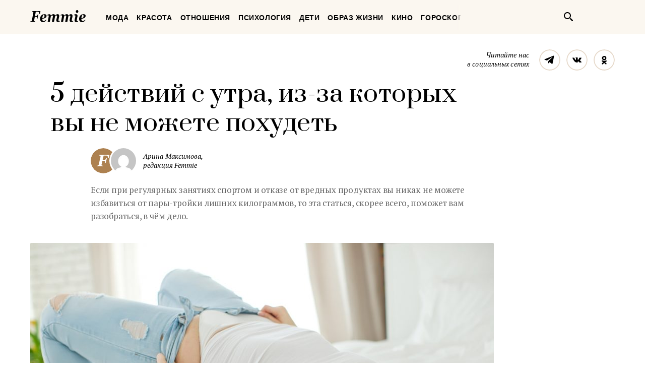

--- FILE ---
content_type: text/html; charset=UTF-8
request_url: https://femmie.ru/5-dejstvij-s-utra-iz-za-kotory-h-vy-ne-mozhete-pohudet-118222/
body_size: 22605
content:
<!DOCTYPE html>
<html lang="ru">
    <head>
        <meta charset="UTF-8">
        <meta http-equiv="x-ua-compatible" content="ie=edge">
        <meta name="viewport" content="width=device-width, initial-scale=1">
        <link href="https://fonts.googleapis.com/css?family=PT+Serif:400,400i,700|Prata&amp;subset=cyrillic" rel="stylesheet" rel="preload">
        <link href="/wp-content/themes/Newspaper/css/style.css" rel="stylesheet" rel="preload">
        <title>5 действий с утра, из-за которых вы не можете похудеть | Femmie</title>
        <meta property="og:locale" content="ru_RU" />
<meta property="og:type" content="article" />
<meta property="og:title" content="5 действий с&nbsp;утра, из-за которых вы&nbsp;не&nbsp;можете похудеть" />
<meta property="og:description" content="1. Вы спите больше рекомендуемого времени Как известно, нехватка сна активирует выработку гормона кортизола, что в свою очередь приводит к перееданию. Но и слишком затяжной сон – также не лучшее решение для организма. Журнал PLOS One опубликовал данные большого исследования, которые показали, что если человек постоянно спит более 10 часов, то это приводит его к проблемам с лишним весом, поэтому не лишним будет напомнить, что, согласно рекомендациям врачей, спать нужно не более 7–9 часов. 2. Утренние сборы проходят в темноте Оказывается, как только вы проснётесь, следует сразу же открывать все шторы и жалюзи, чтобы стало светло и солнечные лучи проникли" />
<meta property="og:url" content="https://femmie.ru/5-dejstvij-s-utra-iz-za-kotory-h-vy-ne-mozhete-pohudet-118222/" />
<meta property="og:site_name" content="Femmie" />
<meta property="article:publisher" content="https://www.facebook.com/femmieru/" />
<meta property="article:tag" content="вес" />
<meta property="article:tag" content="похудение" />
<meta property="article:tag" content="привычка" />
<meta property="article:section" content="Красота" />
<meta property="article:published_time" content="2018-01-23T21:00:41+00:00" />
<meta property="article:modified_time" content="2020-05-04T23:25:41+00:00" />
<meta property="og:updated_time" content="2020-05-04T23:25:41+00:00" />
<meta property="fb:app_id" content="1588860948093305" />
<meta property="og:image" content="https://femmie.ru/wp-content/uploads/2018/01/shutterstock_408456685.jpg" />
<meta property="og:image:width" content="1000" />
<meta property="og:image:height" content="667" />

<!-- All in One SEO Pack 2.7.2 by Michael Torbert of Semper Fi Web Design[467,552] -->
<meta name="description"  content="1. Вы спите больше рекомендуемого времени Как известно, нехватка сна активирует выработку гормона кортизола, что в свою очередь приводит к перееданию. Но и" />

<meta name="keywords"  content="вес,похудение,привычка,Красота" />

<link rel="canonical" href="https://femmie.ru/5-dejstvij-s-utra-iz-za-kotory-h-vy-ne-mozhete-pohudet-118222/" />
<!-- /all in one seo pack -->
<link rel='dns-prefetch' href='//s.w.org' />
<link rel="alternate" type="application/rss+xml" title="Femmie &raquo; Лента" href="https://femmie.ru/feed/" />
<link rel="alternate" type="application/rss+xml" title="Femmie &raquo; Лента комментариев" href="https://femmie.ru/comments/feed/" />
<link rel="alternate" type="application/rss+xml" title="Femmie &raquo; Лента комментариев к &laquo;5 действий с&nbsp;утра, из-за которых вы&nbsp;не&nbsp;можете похудеть&raquo;" href="https://femmie.ru/5-dejstvij-s-utra-iz-za-kotory-h-vy-ne-mozhete-pohudet-118222/feed/" />
<link rel='stylesheet' id='crifs-style-css'  href='https://femmie.ru/wp-content/plugins/cr_infinity_scroll/public/style.css?ver=0.2.0' type='text/css' media='all' />
<link rel='stylesheet' id='essb_theme_standard-css'  href='https://femmie.ru/wp-content/plugins/easy-social-share-buttons5/lib/modules/top-posts-widget/css/essb-theme-standard.min.css?ver=4.8.18' type='text/css' media='all' />
<link rel='stylesheet' id='essb-font-css'  href='https://femmie.ru/wp-content/plugins/easy-social-share-buttons5/lib/modules/top-posts-widget/css/essb-posts-font.css?ver=4.8.18' type='text/css' media='all' />
<link rel='stylesheet' id='easy-social-share-buttons-css'  href='https://femmie.ru/wp-content/plugins/easy-social-share-buttons5/assets/css/easy-social-share-buttons.min.css?ver=5.2.2' type='text/css' media='all' />
<script type='text/javascript' src='https://femmie.ru/wp-includes/js/jquery/jquery.js?ver=1.12.4'></script>
<script type='text/javascript' src='https://femmie.ru/wp-includes/js/jquery/jquery-migrate.min.js?ver=1.4.1'></script>
<script type='text/javascript'>
/* <![CDATA[ */
var ai_front = {"insertion_before":"BEFORE","insertion_after":"AFTER","insertion_prepend":"PREPEND CONTENT","insertion_append":"APPEND CONTENT","insertion_replace_content":"REPLACE CONTENT","insertion_replace_element":"REPLACE ELEMENT","cancel":"Cancel","use":"Use","add":"Add","parent":"Parent","cancel_element_selection":"Cancel element selection","select_parent_element":"Select parent element","css_selector":"CSS selector","use_current_selector":"Use current selector","element":"ELEMENT","path":"PATH","selector":"SELECTOR","visible":"VISIBLE","hidden":"HIDDEN"};
/* ]]> */
</script>
<script type='text/javascript' src='https://femmie.ru/wp-content/plugins/ad-inserter/includes/js/ai-jquery.js?ver=4.8.18+2.4.11'></script>
<script type='text/javascript'>
function ai_insert(insertion,selector,insertion_code){if(selector.indexOf(":eq")!=-1)var elements=jQuery(selector);else var elements=document.querySelectorAll(selector);Array.prototype.forEach.call(elements,function(element,index){var ai_debug=typeof ai_debugging!=="undefined";if(element.hasAttribute("id"))selector_string="#"+element.getAttribute("id");else if(element.hasAttribute("class"))selector_string="."+element.getAttribute("class").replace(new RegExp(" ","g"),".");else selector_string="";var template=
document.createElement("div");template.innerHTML=insertion_code;var ai_selector_counter=template.getElementsByClassName("ai-selector-counter")[0];if(ai_selector_counter!=null)ai_selector_counter.innerText=index+1;var ai_debug_name_ai_main=template.getElementsByClassName("ai-debug-name ai-main")[0];if(ai_debug_name_ai_main!=null){var insertion_name="";if(insertion=="before")insertion_name=ai_front.insertion_before;else if(insertion=="after")insertion_name=ai_front.insertion_after;else if(insertion==
"prepend")insertion_name=ai_front.insertion_prepend;else if(insertion=="append")insertion_name=ai_front.insertion_append;else if(insertion=="replace-content")insertion_name=ai_front.insertion_replace_content;else if(insertion=="replace-element")insertion_name=ai_front.insertion_replace_element;ai_debug_name_ai_main.innerText=insertion_name+" "+selector+" ("+element.tagName.toLowerCase()+selector_string+")"}var range=document.createRange();var fragment=range.createContextualFragment(template.innerHTML);
if(insertion=="before")element.parentNode.insertBefore(fragment,element);else if(insertion=="after")element.parentNode.insertBefore(fragment,element.nextSibling);else if(insertion=="prepend")element.insertBefore(fragment,element.firstChild);else if(insertion=="append")element.insertBefore(fragment,null);else if(insertion=="replace-content")element.innerHTML=template.innerHTML;else if(insertion=="replace-element"){element.parentNode.insertBefore(fragment,element);element.parentNode.removeChild(element)}if(ai_debug)console.log("AI INSERT",
insertion,selector,"("+element.tagName.toLowerCase()+selector_string+")")})}
function ai_insert_viewport(element){function hasClass(element,cls){if(element==null)return false;if(element.classList)return element.classList.contains(cls);else return(" "+element.className+" ").indexOf(" "+cls+" ")>-1}function addClass(element,cls){if(element==null)return;if(element.classList)element.classList.add(cls);else element.className+=" "+cls}function removeClass(element,cls){if(element==null)return;if(element.classList)element.classList.remove(cls);else element.className=element.className.replace(new RegExp("(^|\\b)"+
cls.split(" ").join("|")+"(\\b|$)","gi")," ")}var ai_debug=typeof ai_debugging!=="undefined";if(ai_debug)console.log("AI VIEWPORT INSERTION class:",element.getAttribute("class"));var visible=!!(element.offsetWidth||element.offsetHeight||element.getClientRects().length);var block=element.getAttribute("data-block");if(visible){var insertion_code=element.getAttribute("data-code");var insertion_type=element.getAttribute("data-insertion");var selector=element.getAttribute("data-selector");if(insertion_code!=
null)if(insertion_type!=null&&selector!=null){var selector_exists=document.querySelectorAll(selector).length;if(ai_debug)console.log("AI VIEWPORT VISIBLE: block",block,insertion_type,selector,selector_exists?"":"NOT FOUND");if(selector_exists){ai_insert(insertion_type,selector,b64d(insertion_code));removeClass(element,"ai-viewports")}}else{if(ai_debug)console.log("AI VIEWPORT VISIBLE: block",block);var range=document.createRange();var fragment=range.createContextualFragment(b64d(insertion_code));
element.parentNode.insertBefore(fragment,element.nextSibling);removeClass(element,"ai-viewports")}}else{if(ai_debug)console.log("AI VIEWPORT NOT VISIBLE: block",block);var debug_bar=element.previousElementSibling;if(hasClass(debug_bar,"ai-debug-bar")&&hasClass(debug_bar,"ai-debug-script")){removeClass(debug_bar,"ai-debug-script");addClass(debug_bar,"ai-debug-viewport-invisible")}removeClass(element,"ai-viewports")}}
function b64e(str){return btoa(encodeURIComponent(str).replace(/%([0-9A-F]{2})/g,function toSolidBytes(match,p1){return String.fromCharCode("0x"+p1)}))}function b64d(str){return decodeURIComponent(atob(str).split("").map(function(c){return"%"+("00"+c.charCodeAt(0).toString(16)).slice(-2)}).join(""))};
</script>
<link rel='https://api.w.org/' href='https://femmie.ru/wp-json/' />
<link rel="EditURI" type="application/rsd+xml" title="RSD" href="https://femmie.ru/xmlrpc.php?rsd" />
<link rel="wlwmanifest" type="application/wlwmanifest+xml" href="https://femmie.ru/wp-includes/wlwmanifest.xml" /> 
<link rel='prev' title='С&nbsp;чистого листа: 5 способов забыть мужчину' href='https://femmie.ru/s-chistogo-lista-5-sposobov-zaby-t-muzhchinu-118582/' />
<link rel='next' title='Вкусно и&nbsp;полезно: 5 рецептов бутербродов, от&nbsp;которых не&nbsp;откажутся даже диетологи' href='https://femmie.ru/vkusno-i-polezno-5-retseptov-buterbrodov-ot-kotory-h-ne-otkazhutsya-dazhe-dietologi-113993/' />
<meta name="generator" content="WordPress 4.8.18" />
<link rel='shortlink' href='https://femmie.ru/?p=118222' />
<link rel="alternate" type="application/json+oembed" href="https://femmie.ru/wp-json/oembed/1.0/embed?url=https%3A%2F%2Ffemmie.ru%2F5-dejstvij-s-utra-iz-za-kotory-h-vy-ne-mozhete-pohudet-118222%2F" />
<link rel="alternate" type="text/xml+oembed" href="https://femmie.ru/wp-json/oembed/1.0/embed?url=https%3A%2F%2Ffemmie.ru%2F5-dejstvij-s-utra-iz-za-kotory-h-vy-ne-mozhete-pohudet-118222%2F&#038;format=xml" />
	<script type="application/ld+json"   >
	{ 
		"@context":"http:\/\/schema.org\/",
		"@graph":[
			{
				"@type":"BlogPosting",
				"@id":"https:\/\/femmie.ru\/5-dejstvij-s-utra-iz-za-kotory-h-vy-ne-mozhete-pohudet-118222\/#BlogPosting",
				"mainEntityOfPage":"https:\/\/femmie.ru\/5-dejstvij-s-utra-iz-za-kotory-h-vy-ne-mozhete-pohudet-118222\/",
				"headline":"5 \u0434\u0435\u0439\u0441\u0442\u0432\u0438\u0439 \u0441 \u0443\u0442\u0440\u0430, \u0438\u0437-\u0437\u0430 \u043a\u043e\u0442\u043e\u0440\u044b\u0445 \u0432\u044b \u043d\u0435 \u043c\u043e\u0436\u0435\u0442\u0435 \u043f\u043e\u0445\u0443\u0434\u0435\u0442\u044c",
				"name":"5 \u0434\u0435\u0439\u0441\u0442\u0432\u0438\u0439 \u0441 \u0443\u0442\u0440\u0430, \u0438\u0437-\u0437\u0430 \u043a\u043e\u0442\u043e\u0440\u044b\u0445 \u0432\u044b \u043d\u0435 \u043c\u043e\u0436\u0435\u0442\u0435 \u043f\u043e\u0445\u0443\u0434\u0435\u0442\u044c",
				"description":"\u0415\u0441\u043b\u0438 \u043f\u0440\u0438 \u0440\u0435\u0433\u0443\u043b\u044f\u0440\u043d\u044b\u0445 \u0437\u0430\u043d\u044f\u0442\u0438\u044f\u0445 \u0441\u043f\u043e\u0440\u0442\u043e\u043c \u0438 \u043e\u0442\u043a\u0430\u0437\u0435 \u043e\u0442 \u0432\u0440\u0435\u0434\u043d\u044b\u0445 \u043f\u0440\u043e\u0434\u0443\u043a\u0442\u0430\u0445 \u0432\u044b \u043d\u0438\u043a\u0430\u043a \u043d\u0435 \u043c\u043e\u0436\u0435\u0442\u0435 \u0438\u0437\u0431\u0430\u0432\u0438\u0442\u044c\u0441\u044f \u043e\u0442 \u043f\u0430\u0440\u044b-\u0442\u0440\u043e\u0439\u043a\u0438 \u043b\u0438\u0448\u043d\u0438\u0445 \u043a\u0438\u043b\u043e\u0433\u0440\u0430\u043c\u043c\u043e\u0432, \u0442\u043e \u044d\u0442\u0430 \u0441\u0442\u0430\u0442\u044c\u0441\u044f, \u0441\u043a\u043e\u0440\u0435\u0435 \u0432\u0441\u0435\u0433\u043e, \u043f\u043e\u043c\u043e\u0436\u0435\u0442 \u0432\u0430\u043c \u0440\u0430\u0437\u043e\u0431\u0440\u0430\u0442\u044c\u0441\u044f, \u0432 \u0447\u0451\u043c \u0434\u0435\u043b\u043e.\u00a0",
				"datePublished":"2018-01-23 21:00:41",
				"dateModified":"2020-05-04 23:25:41",
				"url":"https:\/\/femmie.ru\/5-dejstvij-s-utra-iz-za-kotory-h-vy-ne-mozhete-pohudet-118222\/",
                                "articleBody": "1. Вы спите больше рекомендуемого времениКак известно, нехватка сна активирует выработку гормона кортизола, что в свою очередь приводит к перееданию. Но и слишком затяжной сон – также не лучшее решение для организма. Журнал PLOS One опубликовал данные большого исследования, которые показали, что если человек постоянно спит более 10 часов, то это приводит его к проблемам с лишним весом, поэтому не лишним будет напомнить, что, согласно рекомендациям врачей, спать нужно не более 7–9 часов.2. Утренние сборы проходят в темнотеОказывается, как только вы проснётесь, следует сразу же открывать все шторы и жалюзи, чтобы стало светло и солнечные лучи проникли в комнату. Именно световые волны утреннего солнца способствуют быстрому пробуждению и помогают организму запустить метаболизм. Доказано, что буквально полчаса утреннего света достаточно, чтобы повлиять на индекс массы тела.3. Вы принимаете только тёплый душДа, конечно, с утра гораздо приятнее постоять под струями тёплой воды, но для того, чтобы организм и метаболизм проснулся, следует принимать контрастный душ и обязательно заканчивать прохладной водой. Это не только скажется на вашем весе, но и простимулирует работу сердечно-сосудистой системы.4. Вы не регулярно измеряете весИсследования Корнелльского Университета доказали, что лучшее время для взвешивания – утро, когда вы ещё не позавтракали. Результаты будут максимально точными, поскольку тело ещё не набрало лишней воды, но делать это лучше ежедневно, это позволит вам успешнее избавляться от лишних килограмм и отслеживать динамику.5. Ваш завтрак очень скудныйА ведь на самом деле утро – это время, когда нужно себя баловать вкусной и полезной едой. Ваш завтрак должен состоять из белков и углеводов, и даже можете добавить десерт, главное, чтобы весь приём был не менее 600 калорий. Хороший, плотный завтрак – гарантированный успех в поддержании своего тела в форме!",
								"about":["\u0432\u0435\u0441","\u043f\u043e\u0445\u0443\u0434\u0435\u043d\u0438\u0435","\u043f\u0440\u0438\u0432\u044b\u0447\u043a\u0430"],
								"image":{ 
					"@type":"ImageObject",
					"@id":"https:\/\/femmie.ru\/wp-content\/uploads\/2018\/01\/shutterstock_408456685.jpg",
					"url":"https:\/\/femmie.ru\/wp-content\/uploads\/2018\/01\/shutterstock_408456685.jpg",
					"height":667,
					"width":1000				},
				"author":{ 
					"@type":"Person",
					"@id":"https:\/\/femmie.ru\/author\/a_maximova\/#person",
					"name":"\u0410\u0440\u0438\u043d\u0430 \u041c\u0430\u043a\u0441\u0438\u043c\u043e\u0432\u0430",
					"url":"https:\/\/femmie.ru\/author\/a_maximova\/",
					"image":{ 
						"@type":"ImageObject",
						"@id":"https:\/\/secure.gravatar.com\/avatar\/fa2f0199b94ee23b038b2f3aa97b553f?s=96&d=mm&r=g",
						"url":"https:\/\/secure.gravatar.com\/avatar\/fa2f0199b94ee23b038b2f3aa97b553f?s=96&d=mm&r=g",
						"height":96,
						"width":96
					}
				},
				"publisher":{ 
					"@type":"Organization",
					"@id":"https:\/\/femmie.ru\/\/#organization",
					"name":"Femmie",
					"logo":{ 
						"@type":"ImageObject",
						"url":"https:\/\/femmie.ru\/wp-content\/uploads\/2018\/01\/femmie-logo-retina.png",
						"width":600,
						"height":60
					}
				}
			},
			{ 
				"@type":"BreadcrumbList",
				"itemListElement":[ 
					{ 
						"@type":"ListItem",
						"position":1,
						"item":{ 
							"@id":"https:\/\/femmie.ru\/\"krasota\"\/#breadcrumbitem",
							"name":"\u041a\u0440\u0430\u0441\u043e\u0442\u0430"						}
					}
									]
			}
		]
	}
	</script>
<meta property="fb:app_id" content="1588860948093305"/><style></style><script>
/* <![CDATA[ */
var ajax_tptn_tracker = {"ajax_url":"https://femmie.ru/","top_ten_id":"118222","top_ten_blog_id":"1","activate_counter":"11","tptn_rnd":"1522179391"};
/* ]]> */
</script>
<!--[if lt IE 9]><script src="https://html5shim.googlecode.com/svn/trunk/html5.js"></script><![endif]-->
    		<style type="text/css">.recentcomments a{display:inline !important;padding:0 !important;margin:0 !important;}</style>
		<style type="text/css">.essb_displayed_sidebar_right, .essb_displayed_sidebar { display: none; -webkit-transition: all 0.5s; -moz-transition: all 0.5s;-ms-transition: all 0.5s;-o-transition: all 0.5s;transition: all 0.5s;}@media screen and (max-width: 750px) { .essb-mobile-sharebar, .essb-mobile-sharepoint, .essb-mobile-sharebottom, .essb-mobile-sharebottom .essb_links, .essb-mobile-sharebar-window .essb_links, .essb-mobile-sharepoint .essb_links { display: block; } }@media screen and (max-width: 750px) { .essb-mobile-sharebar .essb_native_buttons, .essb-mobile-sharepoint .essb_native_buttons, .essb-mobile-sharebottom .essb_native_buttons, .essb-mobile-sharebottom .essb_native_item, .essb-mobile-sharebar-window .essb_native_item, .essb-mobile-sharepoint .essb_native_item { display: none; } }@media screen and (min-width: 750px) { .essb-mobile-sharebar, .essb-mobile-sharepoint, .essb-mobile-sharebottom { display: none; } }</style>
<script type="text/javascript">var essb_settings = {"ajax_url":"https:\/\/femmie.ru\/wp-admin\/admin-ajax.php","essb3_nonce":"e791130798","essb3_plugin_url":"https:\/\/femmie.ru\/wp-content\/plugins\/easy-social-share-buttons5","essb3_stats":true,"essb3_ga":true,"essb3_ga_mode":"extended","blog_url":"https:\/\/femmie.ru\/","essb3_postfloat_stay":false,"post_id":118222,"sidebar_appear_pos":"10","sidebar_appear_unit":""};var essb_buttons_exist = !!document.getElementsByClassName("essb_links"); if(essb_buttons_exist == true) { document.addEventListener("DOMContentLoaded", function(event) { var ESSB_CACHE_URL = "https://femmie.ru/5-dejstvij-s-utra-iz-za-kotory-h-vy-ne-mozhete-pohudet-118222/"; if(ESSB_CACHE_URL.indexOf("?") > -1) { ESSB_CACHE_URL += "&essb_counter_cache=rebuild"; } else { ESSB_CACHE_URL += "?essb_counter_cache=rebuild"; }; var xhr = new XMLHttpRequest(); /*xhr.open("GET",ESSB_CACHE_URL,true); xhr.send();*/ });}var essbis_settings = {"modules":{"settings":{"moduleHoverActive":1,"activeModules":["settings","buttons","hover"]},"buttons":{"pinterestImageDescription":["titleAttribute","altAttribute","postTitle","mediaLibraryDescription"],"networks":"pinterest"},"hover":{"imageSelector":".essbis-hover-container img","minImageHeight":100,"minImageWidth":100,"hoverPanelPosition":"top-left","theme":"flat-small","orientation":"horizontal","showOnHome":"1","showOnSingle":"1","showOnPage":"1","showOnBlog":"1","showOnLightbox":"1","alwaysVisible":false,"mobileOnClick":false,"networks":"pinterest"}},"twitteruser":"","fbapp":"","dontshow":"","buttonSets":[],"themes":[]};</script>
<!-- Dynamic Widgets by QURL - http://www.qurl.nl //-->
      <meta name="onesignal" content="wordpress-plugin"/>
          <link rel="manifest"
            href="https://femmie.ru/wp-content/plugins/onesignal-free-web-push-notifications/sdk_files/manifest.json.php?gcm_sender_id="/>
          <script src="https://cdn.onesignal.com/sdks/OneSignalSDK.js" async></script>    <script>

      window.OneSignal = window.OneSignal || [];

      OneSignal.push( function() {
        OneSignal.SERVICE_WORKER_UPDATER_PATH = "OneSignalSDKUpdaterWorker.js.php";
        OneSignal.SERVICE_WORKER_PATH = "OneSignalSDKWorker.js.php";
        OneSignal.SERVICE_WORKER_PARAM = { scope: '/' };

        OneSignal.setDefaultNotificationUrl("https://femmie.ru");
        var oneSignal_options = {};
        window._oneSignalInitOptions = oneSignal_options;

        oneSignal_options['wordpress'] = true;
oneSignal_options['appId'] = 'a325f815-def0-45fa-b63a-776b8e0b1a29';
oneSignal_options['autoRegister'] = true;
oneSignal_options['welcomeNotification'] = { };
oneSignal_options['welcomeNotification']['disable'] = true;
oneSignal_options['path'] = "https://femmie.ru/wp-content/plugins/onesignal-free-web-push-notifications/sdk_files/";
oneSignal_options['persistNotification'] = true;
oneSignal_options['promptOptions'] = { };
oneSignal_options['promptOptions']['actionMessage'] = 'Искусство быть женщиной в наших уведомлениях';
oneSignal_options['promptOptions']['exampleNotificationTitleDesktop'] = 'Это пример уведомления';
oneSignal_options['promptOptions']['exampleNotificationMessageDesktop'] = 'Уведомления появятся на вашем экране';
oneSignal_options['promptOptions']['exampleNotificationTitleMobile'] = 'Пример уведомления';
oneSignal_options['promptOptions']['exampleNotificationCaption'] = '(вы сможете отписаться в любое время)';
oneSignal_options['promptOptions']['acceptButtonText'] = 'РАЗРЕШИТЬ';
oneSignal_options['promptOptions']['cancelButtonText'] = 'Нет, спасибо';
oneSignal_options['promptOptions']['siteName'] = 'Femmie.ru';
oneSignal_options['promptOptions']['autoAcceptTitle'] = 'Нажмите &quot;Разрешить&quot;';
oneSignal_options['notifyButton'] = { };
oneSignal_options['notifyButton']['enable'] = true;
oneSignal_options['notifyButton']['position'] = 'bottom-left';
oneSignal_options['notifyButton']['theme'] = 'default';
oneSignal_options['notifyButton']['size'] = 'medium';
oneSignal_options['notifyButton']['prenotify'] = true;
oneSignal_options['notifyButton']['displayPredicate'] = function() {
              return OneSignal.isPushNotificationsEnabled()
                      .then(function(isPushEnabled) {
                          return !isPushEnabled;
                      });
            };
oneSignal_options['notifyButton']['showCredit'] = false;
oneSignal_options['notifyButton']['text'] = {};
oneSignal_options['notifyButton']['text']['message.prenotify'] = 'Нажмите, чтобы подписаться';
oneSignal_options['notifyButton']['text']['tip.state.unsubscribed'] = 'Подписаться на уведомления';
oneSignal_options['notifyButton']['text']['tip.state.subscribed'] = 'Вы уже подписаны';
oneSignal_options['notifyButton']['text']['tip.state.blocked'] = 'Вы отписались';
oneSignal_options['notifyButton']['text']['message.action.subscribed'] = 'Спасибо, что вы с нами';
oneSignal_options['notifyButton']['text']['message.action.resubscribed'] = 'Вы подписаны на уведомления';
oneSignal_options['notifyButton']['text']['message.action.unsubscribed'] = 'Вы не будете получать уведомления';
oneSignal_options['notifyButton']['text']['dialog.main.title'] = 'Настроить уведомления';
oneSignal_options['notifyButton']['text']['dialog.main.button.subscribe'] = 'ПОДПИСАТЬСЯ';
oneSignal_options['notifyButton']['text']['dialog.main.button.unsubscribe'] = 'Отписаться';
oneSignal_options['notifyButton']['text']['dialog.blocked.title'] = 'Разблокировать уведомления';
oneSignal_options['notifyButton']['text']['dialog.blocked.message'] = 'Следуйте инструкциям';
              oneSignal_options['autoRegister'] = false;
              OneSignal.showHttpPrompt();
              OneSignal.init(window._oneSignalInitOptions);
                    });

      function documentInitOneSignal() {
        var oneSignal_elements = document.getElementsByClassName("OneSignal-prompt");

        var oneSignalLinkClickHandler = function(event) { OneSignal.push(['registerForPushNotifications']); event.preventDefault(); };        for(var i = 0; i < oneSignal_elements.length; i++)
          oneSignal_elements[i].addEventListener('click', oneSignalLinkClickHandler, false);
      }

      if (document.readyState === 'complete') {
           documentInitOneSignal();
      }
      else {
           window.addEventListener("load", function(event){
               documentInitOneSignal();
          });
      }
    </script>


<!-- JS generated by theme -->

<script>
    
</script>

<meta name="p:domain_verify" content="5391086d3ce20be01dc4adfc969c991c"/>

<meta name="pmail-verification" content="82bd16deea711f226d7381c27311763d">

<meta name=“verify-admitad” content=“a80ade74c4" />

<script async type="text/javascript" src="//s.luxupcdnc.com/t/pb211146.js"></script>
<script async type="text/javascript" src="//s.luxupcdnc.com/t/common_402.js"></script>

<!-- Yandex.Metrika counter -->
<script type="text/javascript" >
   (function(m,e,t,r,i,k,a){m[i]=m[i]||function(){(m[i].a=m[i].a||[]).push(arguments)};
   m[i].l=1*new Date();k=e.createElement(t),a=e.getElementsByTagName(t)[0],k.async=1,k.src=r,a.parentNode.insertBefore(k,a)})
   (window, document, "script", "https://mc.yandex.ru/metrika/tag.js", "ym");

   ym(37208760, "init", {
        clickmap:true,
        trackLinks:true,
        accurateTrackBounce:true,
        webvisor:false
   });
</script>
<noscript><div><img src="https://mc.yandex.ru/watch/37208760" style="position:absolute; left:-9999px;" alt="" /></div></noscript>
<!-- /Yandex.Metrika counter -->

<meta name="yandex-verification" content="8aa76a13c42513da" />

<!-- Rating@Mail.ru counter -->
<script type="text/javascript">
var _tmr = window._tmr || (window._tmr = []);
_tmr.push({id: "3119939", type: "pageView", start: (new Date()).getTime()});
(function (d, w, id) {
  if (d.getElementById(id)) return;
  var ts = d.createElement("script"); ts.type = "text/javascript"; ts.async = true; ts.id = id;
  ts.src = "https://top-fwz1.mail.ru/js/code.js";
  var f = function () {var s = d.getElementsByTagName("script")[0]; s.parentNode.insertBefore(ts, s);};
  if (w.opera == "[object Opera]") { d.addEventListener("DOMContentLoaded", f, false); } else { f(); }
})(document, window, "topmailru-code");
</script><noscript><div>
<img src="https://top-fwz1.mail.ru/counter?id=3119939;js=na" style="border:0;position:absolute;left:-9999px;" alt="Top.Mail.Ru" />
</div></noscript>
<!-- //Rating@Mail.ru counter --><link rel="icon" href="https://femmie.ru/wp-content/uploads/2016/05/cropped-femmie-ico-32x32.jpg" sizes="32x32" />
<link rel="icon" href="https://femmie.ru/wp-content/uploads/2016/05/cropped-femmie-ico-192x192.jpg" sizes="192x192" />
<link rel="apple-touch-icon-precomposed" href="https://femmie.ru/wp-content/uploads/2016/05/cropped-femmie-ico-180x180.jpg" />
<meta name="msapplication-TileImage" content="https://femmie.ru/wp-content/uploads/2016/05/cropped-femmie-ico-270x270.jpg" />
<style type='text/css'>
.ai-viewport-3                { display: none !important;}
.ai-viewport-2                { display: none !important;}
.ai-viewport-1                { display: inherit !important;}
.ai-viewport-0                { display: none !important;}
@media (min-width: 768px) and (max-width: 979px) {
.ai-viewport-1                { display: none !important;}
.ai-viewport-2                { display: inherit !important;}
}
@media (max-width: 767px) {
.ai-viewport-1                { display: none !important;}
.ai-viewport-3                { display: inherit !important;}
}
</style>
<link rel="preload" as="script" href="https://static.nativerent.ru/js/codes/nativerent.v2.js" crossorigin>
<script src="https://static.nativerent.ru/js/codes/nativerent.v2.js" async crossorigin></script>
<script>(function(){(window.NRentCounter = window.NRentCounter || []).push({id:"5da9b9e49a889"})}())</script>

<meta name="p:domain_verify" content="fe7723f642daceb77c406b5e0cf098cf"/>
<meta name="google-site-verification" content="gcRM5sUlKerp3mS3jOeWXkvdMyMEkorqb5ixaNOH4t8" />

<script type="text/javascript">
var distribution = {
  A: 100,
  B: 0
};

var coinflip = function(distribution) {
	var number = Math.round(Math.random()*100);
  if (number <= distribution["A"])
  	return 'A';
  else
  	return 'B'
};

window.BUCKET = coinflip(distribution);
</script>

<script src="https://yandex.ru/ads/system/header-bidding.js" async></script>
<script>
    window.Ya || (window.Ya = {});
    window.yaContextCb = window.yaContextCb || [];
    window.Ya.adfoxCode || (window.Ya.adfoxCode = {});
    window.Ya.adfoxCode.hbCallbacks || (window.Ya.adfoxCode.hbCallbacks = []);
</script>
<script src="https://yandex.ru/ads/system/context.js" async></script>

<script>
    function renderAdFoxAd(adFoxConfig, adUnit) {
        window.Ya.adfoxCode.hbCallbacks.push(function () {
            window.Ya.headerBidding.pushAdUnits([adUnit]);
            window.yaContextCb.push(function () {
                window.Ya.adfoxCode.create(adFoxConfig);
            });
        });
    }

    function destroyAdFoxAd(adBlockId) {
        window.yaContextCb.push(() => {
            Ya.adfoxCode.destroy(adBlockId);
        });
    }

    function buildAdBlock(containerDivId, adBlockId) {
        let container = document.getElementById(containerDivId);

        let adBlock = document.createElement('div');
        adBlock.setAttribute('id', adBlockId);

        return container.insertAdjacentElement('afterbegin', adBlock);
    }
</script>

<script async src="https://cdn.skcrtxr.com/roxot-wrapper/js/roxot-manager.js?pid=f26ebaea-36dd-42a2-bcf2-8b4ef402be74"></script>
        <script async id="__clickio__safecontent__" data-sid="211146" type="text/javascript" src="//s.clickiocdn.com/t/safecontent.js"></script>
        <script async id="__clickio__safecontent__" data-sid="211146" type="text/javascript" src="//s.clickiocdn.com/t/safecontent.js"></script>
        <script async src="https://yastatic.net/pcode/adfox/header-bidding.js"></script>
        <script>
    	var adfoxBiddersMap = {
    	  "myTarget": "1171987",
          "betweenDigital": "1183726",
          "buzzoola": "1192937"
    	};
        var adUnits = [
            {
                "code": "adfox_157260412858631327",
                "bids": [
                        {
                            "bidder": "myTarget",
                            "params": {
                                    "placementId": "629553"
                            }
                        }
                    ]
            },
            {
                "codeType": "inpage",
                "code": "adfox_157523813302127722",
                "bids": [
                    {
                        "bidder": "betweenDigital",
                        "params": {
                            "placementId": "3462623"
                        }
                    },
                    {
                        "bidder": "buzzoola",
                        "params": {
                            "placementId": "745728"
                        }
                    }
                ]
            },
            {
            "code": "adfox_157797722574113439",
            "bids": [
                {
                    "bidder": "myTarget",
                    "params": {
                        "placementId": "677358"
                    }
                },
                {
                    "bidder": "betweenDigital",
                    "params": {
                        "placementId": "3686890"
                    }
                }
            ],
            "sizes": [
                [
                    300,
                    600
                ]
            ]
            }
        ];
        var userTimeout = 1000;
        window.YaHeaderBiddingSettings = {
            biddersMap: adfoxBiddersMap,
                adUnits: adUnits,
            timeout: userTimeout
        };
        </script>

        <script src="https://yastatic.net/pcode/adfox/loader.js" crossorigin="anonymous"></script>
        <style>

@font-face{font-family:"Font Awesome 5 Brands";font-style:normal;font-weight:normal; font-display: swap; src:url(/wp-content/plugins/posts-like-dislike/css/fontawesome/webfonts/fa-brands-400.eot);src:url(/wp-content/plugins/posts-like-dislike/css/fontawesome/webfonts/fa-brands-400.eot?#iefix) format("embedded-opentype"),url(/wp-content/plugins/posts-like-dislike/css/fontawesome/webfonts/fa-brands-400.woff2) format("woff2"),url(/wp-content/plugins/posts-like-dislike/css/fontawesome/webfonts/fa-brands-400.woff) format("woff"),url(/wp-content/plugins/posts-like-dislike/css/fontawesome/webfonts/fa-brands-400.ttf) format("truetype"),url(/wp-content/plugins/posts-like-dislike/css/fontawesome/webfonts/fa-brands-400.svg#fontawesome) format("svg")}.fab{font-family:"Font Awesome 5 Brands"}@font-face{font-family:"Font Awesome 5 Free";font-style:normal;font-weight:400;src:url(/wp-content/plugins/posts-like-dislike/css/fontawesome/webfonts/fa-regular-400.eot);src:url(/wp-content/plugins/posts-like-dislike/css/fontawesome/webfonts/fa-regular-400.eot?#iefix) format("embedded-opentype"),url(/wp-content/plugins/posts-like-dislike/css/fontawesome/webfonts/webfonts/fa-regular-400.woff2) format("woff2"),url(/wp-content/plugins/posts-like-dislike/css/fontawesome/webfonts/fa-regular-400.woff) format("woff"),url(/wp-content/plugins/posts-like-dislike/css/fontawesome/webfonts/fa-regular-400.ttf) format("truetype"),url(/wp-content/plugins/posts-like-dislike/css/fontawesome/webfonts/fa-regular-400.svg#fontawesome) format("svg")}.far{font-weight:400}@font-face{font-family:"Font Awesome 5 Free";font-style:normal;font-weight:900;src:url(/wp-content/plugins/posts-like-dislike/css/fontawesome/webfonts/fa-solid-900.eot);src:url(/wp-content/plugins/posts-like-dislike/css/fontawesome/webfonts/fa-solid-900.eot?#iefix) format("embedded-opentype"),url(/wp-content/plugins/posts-like-dislike/css/fontawesome/webfonts/fa-solid-900.woff2) format("woff2"),url(/wp-content/plugins/posts-like-dislike/css/fontawesome/webfonts/fa-solid-900.woff) format("woff"),url(/wp-content/plugins/posts-like-dislike/css/fontawesome/webfonts/fa-solid-900.ttf) format("truetype"),url(/wp-content/plugins/posts-like-dislike/css/fontawesome/webfonts/fa-solid-900.svg#fontawesome) format("svg")}

          .fa,.fab,.fal,.far,.fas {
    -moz-osx-font-smoothing: grayscale;
    -webkit-font-smoothing: antialiased;
    display: inline-block;
    font-style: normal;
    font-variant: normal;
    text-rendering: auto;
    line-height: 1
}

.fa, .fas {
    font-weight: 900;
}

.fa, .far, .fas {
    font-family: "Font Awesome 5 Free";
}

.fa-thumbs-up:before {
    content: "\f164";
}

.fa-thumbs-down:before {
    content: "\f165";
}

.pld-like-dislike-wrap {
    display: inline-block;
    margin-bottom:20px;
}
.pld-common-wrap {
    display: inline-block;
    min-width: 50px;
}
.pld-common-wrap > a.pld-like-dislike-trigger {
    text-decoration: none;
    box-shadow: 0 0 0 !important;
    border-bottom: 0;
}
.pld-count-wrap {
    margin-left: 5px;
}
.pld-share-wrap {
    display: inline-block;
    margin-left: 50px;
}
.pld-share-wrap a {
    box-shadow: 0 0 0 !important;
    margin: 0 10px;
    border:1px solid #fff;
}
a.pld-facebook {
    background: #3b5998 !important;
    color: #fff !important;
    display: inline-block;
    text-align: center;
    padding: 5px 10px;
}
a.pld-twitter {
    background: #55acee !important;
    color: #fff !important;
    display: inline-block;
    text-align: center;
    padding: 5px 7px;
}
a.pld-facebook:hover {
    background: #fff !important;
    color: #3b5998 !important;
    border: 1px solid;
}
a.pld-twitter:hover {
    background: #fff !important;
    color: #55acee !important;
    border: 1px solid;
}
.pld-like-dislike-wrap br{display:none;}
.pld-like-dislike-wrap p{display:none;}
.pld-like-dislike-wrap.pld-template-3 {
    margin-bottom: 20px;
}
.pld-like-dislike-wrap .pld-common-wrap {
    margin-right: 10px;
}
.pld-like-dislike-wrap.pld-custom img {
    max-width: 30px;
    display: inline-block;
    vertical-align: top;
}
</style>
<style>.embed-container { position: relative; padding-bottom: 56.25%; height: 0; overflow: hidden; max-width: 100%; } .embed-container iframe, .embed-container object, .embed-container embed { position: absolute; top: 0; left: 0; width: 100%; height: 100%; }</style>
    </head>

<body>

    <div id="fb-root"></div>
    <script>(function(d, s, id) {
    var js, fjs = d.getElementsByTagName(s)[0];
    if (d.getElementById(id)) return;
    js = d.createElement(s); js.id = id;
    js.src = "//connect.facebook.net/ru_RU/sdk.js#xfbml=1&version=v3.0&appId=1588860948093305";
    //fjs.parentNode.insertBefore(js, fjs);
    }(document, 'script', 'facebook-jssdk'));</script>
    <input id="menu-state" class="visuallyhidden" type="checkbox" style="display: none;">
    <div class="page">
        <div class="page__head">
            <!-- шапка -->
            <div class="header">
                <div class="header__wrap container">
                    <div class="header__emblem">
                        <a class="logo" href="/">
                            Femmie
                        </a>
                    </div>
                    <div class="header__begin">
                        <!-- <a class="button button--neutral" href="#">Написать</a> -->
                    </div>
                    <div class="header__search">
                        <a class="search-button" href="#">
                            Поиск
                        </a>
                    </div>
                    <div class="header__user">
                        <!-- или:
                            <a class="button button--text-alike" href="#">Войти</a>
                        <!-- или: -->
                        <!-- <a class="avatar avatar--interactive" href="#">
                            <img class="avatar__image"
                                    srcset="../temp/avatar-a-44x44@2x.jpg 2x"
                                    src="../temp/avatar-a-44x44.jpg"
                                    width="44"
                                    height="44"
                                    alt=""
                            >
                        </a> -->
                        <!--/или -->
                    </div>
                    <label class="header__burger" for="menu-state">
                        Показать меню
                    </label>
                </div>
            </div>
            <!-- шапка -->
        </div>
    <div class="page__navigation">
        <nav class="nav">
        <div class="nav__wrap container">
            <div class="nav__menu">
            <a class="nav__item " href="https://femmie.ru/category/moda/">Мода</a></li>
<a class="nav__item " href="https://femmie.ru/category/krasota/">Красота</a></li>
<a class="nav__item " href="https://femmie.ru/category/otnosheniya/">Отношения</a></li>
<a class="nav__item " href="https://femmie.ru/category/psihologiya/">Психология</a></li>
<a class="nav__item " href="https://femmie.ru/category/deti/">Дети</a></li>
<a class="nav__item " href="https://femmie.ru/category/obraz-zhizni/">Образ жизни</a></li>
<a class="nav__item " href="https://femmie.ru/category/kino/">Кино</a></li>
<a class="nav__item " href="https://femmie.ru/category/goroskop/">Гороскоп</a></li>
<a class="nav__item " href="https://femmie.ru/contacts/">Контакты</a></li>
            </div>
            <label class="nav__burger" for="menu-state">
                Показать меню
            </label>
            </div>
        </nav>
            <!--/Навигация -->
    </div>
<div class="page__body">
    <div class="article-page">
    <!-- Статья -->
     <article class="article">
        <div class="article__wrap container">
            <div class="article__sub-head">
                <div class="article__navigation breadcrumbs">
                </div>
                <div class="article__subscribe media">
                    <b class="media__heading">
                        Читайте нас в&nbsp;социальных сетях
                    </b>
                    <div class="media__list">
                        <a class="media__item net net--telegram" href="https://t.me/femmie_ru" target="_blank">Телеграм</a>
                        <!-- <a class="media__item net net--facebook" href="https://www.facebook.com/femmieru/" target="_blank">Facebook</a> -->
                        <a class="media__item net net--vk" href="https://vk.com/femmie" target="_blank">Вконтакте</a>
                        <a class="media__item net net--odnoklassniki" href="https://ok.ru/femmie" target="_blank">Одноклассники</a>
                    </div>
                </div>
            </div>
            <header class="article__head">
                <h1 class="article__heading title title--higher-importance">
                    5 действий с&nbsp;утра, из-за которых вы&nbsp;не&nbsp;можете похудеть
                </h1>
                <div class="article__summary">
                    <div class="article__team">
                        <!-- в случае с колумнистом тут иное -->
                        <span class="article__contributor">
                            <a class="avatar avatar--interactive" href="#">
                             <img class="avatar__image" src="https://femmie.ru/svg/avatar-femmie.svg" width="50" height="50" alt="">
                            </a>
                        </span>
                        <span class="article__contributor">
                            <a class="avatar avatar--interactive" href="#">
                                <img class="avatar__image"
                                     src="https://secure.gravatar.com/avatar/fa2f0199b94ee23b038b2f3aa97b553f?s=96&amp;d=mm&amp;r=g"
                                     width="50"
                                     height="50"
                                     alt=""
                                >
                            </a>
                        </span>
                        <div class="article__roles">
                            Арина Максимова,<br> редакция Femmie
                        </div>
                        <!--/иное -->
                    </div>
                    <div class="article__info">
                    </div>
                </div>

                    <p class="article__headline">
                        Если при регулярных занятиях спортом и отказе от вредных продуктах вы никак не можете избавиться от пары-тройки лишних килограммов, то эта статься, скорее всего, поможет вам разобраться, в чём дело. 
                    </p>

            </header>
                <figure class="article__preview">
                    <picture class="attachment-post_featured_default size-post_featured_default wp-post-picture">
<source srcset="https://femmie.ru/wp-content/uploads/2018/01/shutterstock_408456685-920x614.jpg" media="(min-width: 1200px)">
<source srcset="https://femmie.ru/wp-content/uploads/2018/01/shutterstock_408456685-640x427.jpg" media="(min-width: 920px) and (max-width: 1199px)">
<source srcset="https://femmie.ru/wp-content/uploads/2018/01/shutterstock_408456685-768x512.jpg" media="(min-width: 620px) and (max-width: 919px)">
<img srcset="https://femmie.ru/wp-content/uploads/2018/01/shutterstock_408456685-420x280.jpg, https://femmie.ru/wp-content/uploads/2018/01/shutterstock_408456685-840x560.jpg 2x" src="https://femmie.ru/wp-content/uploads/2018/01/shutterstock_408456685-420x280.jpg" alt="" width="420" height="232" class="entry__pic">
</picture>
                    <figcaption class="article__featured-pic-credits">
                    Shutterstock
                    </figcaption>
                </figure>

                <!-- temp -->
                <!--/temp -->

            <div class="article__body">
                <div class="article__content">
                    <div class="wysiwyg">
                        <div class="essb_links essb_displayed_top essb_share essb_template_bold-retina essb_362979573 essb_width_flex essb_links_center print-no" id="essb_displayed_top_362979573" data-essb-postid="118222" data-essb-position="top" data-essb-button-style="icon" data-essb-template="bold-retina" data-essb-counter-pos="hidden" data-essb-url="https://femmie.ru/5-dejstvij-s-utra-iz-za-kotory-h-vy-ne-mozhete-pohudet-118222/?" data-essb-twitter-url="https://femmie.ru/5-dejstvij-s-utra-iz-za-kotory-h-vy-ne-mozhete-pohudet-118222/?utm_source=twitter%26utm_medium=share-button%26utm_campaign=" data-essb-instance="362979573">
<ul class="essb_links_list essb_force_hide_name essb_force_hide">
<li class="essb_item essb_link_ok nolightbox"> <a href="http://www.odnoklassniki.ru/dk?st.cmd=addShare&#038;st.s=1&#038;st._surl=https://femmie.ru/5-dejstvij-s-utra-iz-za-kotory-h-vy-ne-mozhete-pohudet-118222/?utm_source=ok%26utm_medium=share-button%26utm_campaign=5_%D0%B4%D0%B5%D0%B9%D1%81%D1%82%D0%B2%D0%B8%D0%B9_%D1%81_%D1%83%D1%82%D1%80%D0%B0%2C_%D0%B8%D0%B7-%D0%B7%D0%B0_%D0%BA%D0%BE%D1%82%D0%BE%D1%80%D1%8B%D1%85_%D0%B2%D1%8B_%D0%BD%D0%B5_%D0%BC%D0%BE%D0%B6%D0%B5%D1%82%D0%B5_%D0%BF%D0%BE%D1%85%D1%83%D0%B4%D0%B5%D1%82%D1%8C" title="" onclick="essb.window(&#39;http://www.odnoklassniki.ru/dk?st.cmd=addShare&#038;st.s=1&#038;st._surl=https://femmie.ru/5-dejstvij-s-utra-iz-za-kotory-h-vy-ne-mozhete-pohudet-118222/?utm_source=ok%26utm_medium=share-button%26utm_campaign=5_%D0%B4%D0%B5%D0%B9%D1%81%D1%82%D0%B2%D0%B8%D0%B9_%D1%81_%D1%83%D1%82%D1%80%D0%B0%2C_%D0%B8%D0%B7-%D0%B7%D0%B0_%D0%BA%D0%BE%D1%82%D0%BE%D1%80%D1%8B%D1%85_%D0%B2%D1%8B_%D0%BD%D0%B5_%D0%BC%D0%BE%D0%B6%D0%B5%D1%82%D0%B5_%D0%BF%D0%BE%D1%85%D1%83%D0%B4%D0%B5%D1%82%D1%8C&#39;,&#39;ok&#39;,&#39;362979573&#39;); return false;" target="_blank" rel="nofollow" ><span class="essb_icon essb_icon_ok"></span><span class="essb_network_name essb_noname"></span></a></li>
<li class="essb_item essb_link_vk nolightbox"> <a href="http://vkontakte.ru/share.php?url=https://femmie.ru/5-dejstvij-s-utra-iz-za-kotory-h-vy-ne-mozhete-pohudet-118222/?utm_source=vk%26utm_medium=share-button%26utm_campaign=5_%D0%B4%D0%B5%D0%B9%D1%81%D1%82%D0%B2%D0%B8%D0%B9_%D1%81_%D1%83%D1%82%D1%80%D0%B0%2C_%D0%B8%D0%B7-%D0%B7%D0%B0_%D0%BA%D0%BE%D1%82%D0%BE%D1%80%D1%8B%D1%85_%D0%B2%D1%8B_%D0%BD%D0%B5_%D0%BC%D0%BE%D0%B6%D0%B5%D1%82%D0%B5_%D0%BF%D0%BE%D1%85%D1%83%D0%B4%D0%B5%D1%82%D1%8C" title="" onclick="essb.window(&#39;http://vkontakte.ru/share.php?url=https://femmie.ru/5-dejstvij-s-utra-iz-za-kotory-h-vy-ne-mozhete-pohudet-118222/?utm_source=vk%26utm_medium=share-button%26utm_campaign=5_%D0%B4%D0%B5%D0%B9%D1%81%D1%82%D0%B2%D0%B8%D0%B9_%D1%81_%D1%83%D1%82%D1%80%D0%B0%2C_%D0%B8%D0%B7-%D0%B7%D0%B0_%D0%BA%D0%BE%D1%82%D0%BE%D1%80%D1%8B%D1%85_%D0%B2%D1%8B_%D0%BD%D0%B5_%D0%BC%D0%BE%D0%B6%D0%B5%D1%82%D0%B5_%D0%BF%D0%BE%D1%85%D1%83%D0%B4%D0%B5%D1%82%D1%8C&#39;,&#39;vk&#39;,&#39;362979573&#39;); return false;" target="_blank" rel="nofollow" ><span class="essb_icon essb_icon_vk"></span><span class="essb_network_name essb_noname"></span></a></li>
</ul>
</div>
<p><input type="hidden" value="" data-essbisPostContainer="" data-essbisPostUrl="https://femmie.ru/5-dejstvij-s-utra-iz-za-kotory-h-vy-ne-mozhete-pohudet-118222/" data-essbisPostTitle="5 действий с&nbsp;утра, из-за которых вы&nbsp;не&nbsp;можете похудеть" data-essbisHoverContainer=""></p><div class='code-block code-block-85' style='margin: 8px 0; clear: both;'>
<div id="NRent-5da9b9e49a889-5"></div>
<script>(function(){(window.NRentManager = window.NRentManager || []).push({renderTo:"NRent-5da9b9e49a889-5",position:"popupTeaser",settings:{"mobile":["teaser","fullscreen"],"desktop":["teaser"]}})}())</script>
</div>
<div class='ai-viewports ai-viewport-2 ai-viewport-3' data-code='[base64]' data-block='6'></div>
<script>var ai_script = document.getElementsByClassName ('ai-viewports'); ai_insert_viewport (ai_script [ai_script.length - 1]);</script>
<div class='code-block code-block-1' style='margin: 30px auto; text-align: center; display: block; clear: both;'>
<script>ym(37208760,'reachGoal','after 1st D')</script>

<!-- Yandex.RTB R-A-330728-21 -->
<div id="yandex_rtb_R-A-330728-21"></div>
<script>
window.yaContextCb.push(() => {
    Ya.Context.AdvManager.render({
        "blockId": "R-A-330728-21",
        "renderTo": "yandex_rtb_R-A-330728-21"
    })
})
</script>

<div id="NRent-5da9b9e49a889-2"></div>
<script>(function(){(window.NRentManager = window.NRentManager || []).push({renderTo:"NRent-5da9b9e49a889-2",position:"horizontalTop"})}())</script>
</div>

<h3>1. Вы спите больше рекомендуемого времени</h3>
<p>Как известно, нехватка сна активирует выработку гормона кортизола, что в свою очередь приводит к перееданию. Но и слишком затяжной сон – также не лучшее решение для организма. Журнал PLOS One опубликовал данные большого исследования, которые показали, что если человек постоянно спит более 10 часов, то это приводит его к проблемам с лишним весом, поэтому не лишним будет напомнить, что, согласно рекомендациям врачей, спать нужно не более 7–9 часов.</p>
<h3>2. Утренние сборы проходят в темноте</h3>
<p>Оказывается, как только вы проснётесь, следует сразу же открывать все шторы и жалюзи, чтобы стало светло и солнечные лучи проникли в комнату. Именно световые волны утреннего солнца способствуют быстрому пробуждению и помогают организму запустить метаболизм. Доказано, что буквально полчаса утреннего света достаточно, чтобы повлиять на индекс массы тела.</p>
<h3>3. Вы принимаете только тёплый душ</h3>
<p>Да, конечно, с утра гораздо приятнее постоять под струями тёплой воды, но для того, чтобы организм и метаболизм проснулся, следует принимать контрастный душ и обязательно заканчивать прохладной водой. Это не только скажется на вашем весе, но и простимулирует работу сердечно-сосудистой системы.</p>
<h3>4. Вы не регулярно измеряете вес</h3>
<p>Исследования Корнелльского Университета доказали, что лучшее время для взвешивания – утро, когда вы ещё не позавтракали. Результаты будут максимально точными, поскольку тело ещё не набрало лишней воды, но делать это лучше ежедневно, это позволит вам успешнее избавляться от лишних килограмм и отслеживать динамику.</p><div class='code-block code-block-7 ai-viewport-2 ai-viewport-3' style='margin: 30px auto; text-align: center; display: block; clear: both;'>
<!-- Yandex.RTB R-A-330728-19 -->
<div id="yandex_rtb_R-A-330728-19"></div>
<script type="text/javascript">
    (function(w, d, n, s, t) {
        w[n] = w[n] || [];
        w[n].push(function() {
            Ya.Context.AdvManager.render({
                blockId: "R-A-330728-19",
                renderTo: "yandex_rtb_R-A-330728-19",
                async: true
            });
        });
        t = d.getElementsByTagName("script")[0];
        s = d.createElement("script");
        s.type = "text/javascript";
        s.src = "//an.yandex.ru/system/context.js";
        s.async = true;
        t.parentNode.insertBefore(s, t);
    })(this, this.document, "yandexContextAsyncCallbacks");
</script>
<script>ym(37208760,'reachGoal','after5th_M')</script>

<div id="NRent-5da9b9e49a889-3"></div>
<script>(function(){(window.NRentManager = window.NRentManager || []).push({renderTo:"NRent-5da9b9e49a889-3",position:"horizontalMiddle"})}())</script>
</div>
<div class='code-block code-block-3 ai-viewport-1' style='margin: 30px auto; text-align: center; display: block; clear: both;'>
<div class="roxot-dynamic incontent-after8-desktop" data-settings-function="placementOneSettings" >
</div>
<script>
    window.placementOneSettings = function (divId, placementId) {

    let parentEssb = jQuery("#"+divId).closest(".article__body").find("[data-essb-postid]");
    let postId = parentEssb.attr('data-essb-postid');

    return {
      customKeyValues: {
        postId: postId
      }
    }
  }
</script>

<div id="NRent-5da9b9e49a889-3"></div>
<script>(function(){(window.NRentManager = window.NRentManager || []).push({renderTo:"NRent-5da9b9e49a889-3",position:"horizontalMiddle"})}())</script>
</div>

<h3>5. Ваш завтрак очень скудный</h3>
<p>А ведь на самом деле утро – это время, когда нужно себя баловать вкусной и полезной едой. Ваш завтрак должен состоять из белков и углеводов, и даже можете добавить десерт, главное, чтобы весь приём был не менее 600 калорий. Хороший, плотный завтрак – гарантированный успех в поддержании своего тела в форме!</p>
<div class="essb_links essb_displayed_bottom essb_share essb_template_bold-retina essb_287905022 essb_width_flex essb_links_center print-no" id="essb_displayed_bottom_287905022" data-essb-postid="118222" data-essb-position="bottom" data-essb-button-style="icon" data-essb-template="bold-retina" data-essb-counter-pos="hidden" data-essb-url="https://femmie.ru/5-dejstvij-s-utra-iz-za-kotory-h-vy-ne-mozhete-pohudet-118222/?" data-essb-twitter-url="https://femmie.ru/5-dejstvij-s-utra-iz-za-kotory-h-vy-ne-mozhete-pohudet-118222/?utm_source=twitter%26utm_medium=share-button%26utm_campaign=" data-essb-instance="287905022">
<ul class="essb_links_list essb_force_hide_name essb_force_hide">
<li class="essb_item essb_link_ok nolightbox"> <a href="http://www.odnoklassniki.ru/dk?st.cmd=addShare&#038;st.s=1&#038;st._surl=https://femmie.ru/5-dejstvij-s-utra-iz-za-kotory-h-vy-ne-mozhete-pohudet-118222/?utm_source=ok%26utm_medium=share-button%26utm_campaign=5_%D0%B4%D0%B5%D0%B9%D1%81%D1%82%D0%B2%D0%B8%D0%B9_%D1%81_%D1%83%D1%82%D1%80%D0%B0%2C_%D0%B8%D0%B7-%D0%B7%D0%B0_%D0%BA%D0%BE%D1%82%D0%BE%D1%80%D1%8B%D1%85_%D0%B2%D1%8B_%D0%BD%D0%B5_%D0%BC%D0%BE%D0%B6%D0%B5%D1%82%D0%B5_%D0%BF%D0%BE%D1%85%D1%83%D0%B4%D0%B5%D1%82%D1%8C" title="" onclick="essb.window(&#39;http://www.odnoklassniki.ru/dk?st.cmd=addShare&#038;st.s=1&#038;st._surl=https://femmie.ru/5-dejstvij-s-utra-iz-za-kotory-h-vy-ne-mozhete-pohudet-118222/?utm_source=ok%26utm_medium=share-button%26utm_campaign=5_%D0%B4%D0%B5%D0%B9%D1%81%D1%82%D0%B2%D0%B8%D0%B9_%D1%81_%D1%83%D1%82%D1%80%D0%B0%2C_%D0%B8%D0%B7-%D0%B7%D0%B0_%D0%BA%D0%BE%D1%82%D0%BE%D1%80%D1%8B%D1%85_%D0%B2%D1%8B_%D0%BD%D0%B5_%D0%BC%D0%BE%D0%B6%D0%B5%D1%82%D0%B5_%D0%BF%D0%BE%D1%85%D1%83%D0%B4%D0%B5%D1%82%D1%8C&#39;,&#39;ok&#39;,&#39;287905022&#39;); return false;" target="_blank" rel="nofollow" ><span class="essb_icon essb_icon_ok"></span><span class="essb_network_name essb_noname"></span></a></li>
<li class="essb_item essb_link_vk nolightbox"> <a href="http://vkontakte.ru/share.php?url=https://femmie.ru/5-dejstvij-s-utra-iz-za-kotory-h-vy-ne-mozhete-pohudet-118222/?utm_source=vk%26utm_medium=share-button%26utm_campaign=5_%D0%B4%D0%B5%D0%B9%D1%81%D1%82%D0%B2%D0%B8%D0%B9_%D1%81_%D1%83%D1%82%D1%80%D0%B0%2C_%D0%B8%D0%B7-%D0%B7%D0%B0_%D0%BA%D0%BE%D1%82%D0%BE%D1%80%D1%8B%D1%85_%D0%B2%D1%8B_%D0%BD%D0%B5_%D0%BC%D0%BE%D0%B6%D0%B5%D1%82%D0%B5_%D0%BF%D0%BE%D1%85%D1%83%D0%B4%D0%B5%D1%82%D1%8C" title="" onclick="essb.window(&#39;http://vkontakte.ru/share.php?url=https://femmie.ru/5-dejstvij-s-utra-iz-za-kotory-h-vy-ne-mozhete-pohudet-118222/?utm_source=vk%26utm_medium=share-button%26utm_campaign=5_%D0%B4%D0%B5%D0%B9%D1%81%D1%82%D0%B2%D0%B8%D0%B9_%D1%81_%D1%83%D1%82%D1%80%D0%B0%2C_%D0%B8%D0%B7-%D0%B7%D0%B0_%D0%BA%D0%BE%D1%82%D0%BE%D1%80%D1%8B%D1%85_%D0%B2%D1%8B_%D0%BD%D0%B5_%D0%BC%D0%BE%D0%B6%D0%B5%D1%82%D0%B5_%D0%BF%D0%BE%D1%85%D1%83%D0%B4%D0%B5%D1%82%D1%8C&#39;,&#39;vk&#39;,&#39;287905022&#39;); return false;" target="_blank" rel="nofollow" ><span class="essb_icon essb_icon_vk"></span><span class="essb_network_name essb_noname"></span></a></li>
</ul>
</div>
<!-- Facebook Comments Plugin for WordPress: http://peadig.com/wordpress-plugins/facebook-comments/ --><h3 class="td-related-right">Комментарии</h3><div class="fb-comments" data-href="https://femmie.ru/5-dejstvij-s-utra-iz-za-kotory-h-vy-ne-mozhete-pohudet-118222/" data-numposts="5" data-width="100%" data-colorscheme="light"></div>
<div style="font-size:0px;height:0px;line-height:0px;margin:0;padding:0;clear:both"></div><div class="pld-like-dislike-wrap pld-template-1">
    <div class="pld-like-wrap  pld-common-wrap">
    <a href="javascript:void(0);" class="pld-like-trigger pld-like-dislike-trigger " title="" data-post-id="118222" data-trigger-type="like" data-restriction="cookie" data-ip-check="0" data-user-check="1">
                        <i class="fas fa-thumbs-up"></i>
                    </a>
    <span class="pld-like-count-wrap pld-count-wrap">    </span>
</div><div class="pld-dislike-wrap  pld-common-wrap">
    <a href="javascript:void(0);" class="pld-dislike-trigger pld-like-dislike-trigger " title="" data-post-id="118222" data-trigger-type="dislike" data-ip-check="0" data-restriction="cookie" data-user-check="1">
                        <i class="fas fa-thumbs-down"></i>
                    </a>
    <span class="pld-dislike-count-wrap pld-count-wrap"></span>
</div></div>


                    </div>
                </div>
       
                <aside class="article__addition sidebar">
                    <div class="sidebar__widget sidebar__widget--post">
                        <aside class="widget ai_widget"><div class='code-block code-block-50' style='margin: 8px 0; clear: both;'>
<!-- Yandex.RTB R-A-330728-4 -->
<div id="yandex_rtb_R-A-330728-4"></div>
<script>window.yaContextCb.push(()=>{
  Ya.Context.AdvManager.render({
    renderTo: 'yandex_rtb_R-A-330728-4',
    blockId: 'R-A-330728-4'
  })
})</script></div>
</aside><aside class="widget_text widget widget_custom_html"><div class="block-title"><span><h3 class="widget-title partners__heading"></h3></span></div><div class="textwidget custom-html-widget"><!-- Yandex.RTB C-A-330728-29 -->
<div id="yandex_rtb_C-A-330728-29"></div>
<script>window.yaContextCb.push(()=>{
  Ya.Context.AdvManager.renderWidget({
    renderTo: 'yandex_rtb_C-A-330728-29',
    blockId: 'C-A-330728-29'
  })
})</script></div></aside><aside class="widget ai_widget ai-sticky-widget"><div class='code-block code-block-49' style='margin: 8px 0; clear: both;'>
<div class="roxot-dynamic dynamic-right-rectangle-top" data-settings-function="placementOneSettings" >
</div>
<script>
    window.placementOneSettings = function (divId, placementId) {

    let parentEssb = jQuery("#"+divId).closest(".article__body").find("[data-essb-postid]");
    let postId = parentEssb.attr('data-essb-postid');

    return {
      customKeyValues: {
        postId: postId
      }
    }
  }
</script></div>
</aside>
                    </div>
                </aside>
            </div>
            <aside id="custom_html-58" class="widget_text widget widget_custom_html"><h3 class="widget-title"><h3 class="widget-title partners__heading"></h3></h3><div class="textwidget custom-html-widget"><div id="NRent-5da9b9e49a889-4"></div>
<script>(function(){(window.NRentManager = window.NRentManager || []).push({renderTo:"NRent-5da9b9e49a889-4",position:"horizontalBottom"})}())</script>
</div></aside><aside id="cr_split_experiment_widget-4" class="widget cr_split_experiment_widget"><div class="cr-ab-test-widget">
    <div class="cr-ab-test-widget__content">
        <input type="hidden" name="posts_number" value="5">
        <input type="hidden" name="how_to_show" value="title_with_picture">
        <input type="hidden" name="order" value="ASC">
        <span class="cr-ab-test-widget__loader"></span>
    </div>
</div>
</aside>		<aside id="recent-posts-3" class="widget widget_recent_entries">		<h3 class="widget-title"><h3 class="widget-title partners__heading">Свежее на&nbsp;Femmie</h3></h3>		<ul>
					<li>
				<a class="link link--text-alike" href="https://femmie.ru/nikto-ne-pomnit-ih-glavny-e-roli-17-bol-shih-aketrov-kotory-h-znayut-po-yarkim-e-pizodam-684051/">Никто не&nbsp;помнит их&nbsp;главные роли: 17 больших акетров, которых знают по&nbsp;ярким эпизодам</a>
						</li>
					<li>
				<a class="link link--text-alike" href="https://femmie.ru/my-vse-oshibalis-17-zvezd-kino-ch-ya-real-naya-natsional-nost-vas-udivit-699230/">Мы&nbsp;все ошибались: 17 звезд кино, чья реальная национальность вас удивит</a>
						</li>
					<li>
				<a class="link link--text-alike" href="https://femmie.ru/ih-ubrali-iz-fil-ma-14-akterov-kotory-e-my-ne-uvideli-v-prodolzhenii-izvestny-h-fil-mov-699212/">Их&nbsp;убрали из&nbsp;фильма: 14 актеров, которые мы&nbsp;не&nbsp;увидели в&nbsp;продолжении известных фильмов</a>
						</li>
				</ul>
		</aside>		<aside id="custom_html-48" class="widget_text widget widget_custom_html"><h3 class="widget-title"><h3 class="widget-title partners__heading"></h3></h3><div class="textwidget custom-html-widget"><center><div style="overflow: hidden;margin-bottom: 32px;margin-top: 32px;height: 300px;">
<!-- Yandex.RTB R-A-330728-25 -->
<div id="yandex_rtb_R-A-330728-25"></div>
<script>window.yaContextCb.push(()=>{
  Ya.Context.AdvManager.render({
    renderTo: 'yandex_rtb_R-A-330728-25',
    blockId: 'R-A-330728-25'
  })
})</script>
<script>ym(37208760,'reachGoal','After_post_adaptive')</script>
</div>
</center></div></aside><aside id="custom_html-56" class="widget_text widget widget_custom_html"><h3 class="widget-title"><h3 class="widget-title partners__heading"></h3></h3><div class="textwidget custom-html-widget"><center><div style="overflow: hidden;margin-bottom: 32px;margin-top: 32px;height: 300px;">
<!-- Yandex.RTB R-A-330728-30 -->
<div id="yandex_rtb_R-A-330728-30"></div>
<script>
window.yaContextCb.push(() => {
    Ya.Context.AdvManager.render({
        "blockId": "R-A-330728-30",
        "renderTo": "yandex_rtb_R-A-330728-30"
    })
})
</script>
<script>ym(37208760,'reachGoal','After_post_adaptive_2nd')</script>
</div>
</center></div></aside><aside id="custom_html-57" class="widget_text widget widget_custom_html"><h3 class="widget-title"><h3 class="widget-title partners__heading"></h3></h3><div class="textwidget custom-html-widget"><center><div style="overflow: hidden;margin-bottom: 32px;margin-top: 32px;height: 300px;">
<!-- Yandex.RTB R-A-330728-31 -->
<div id="yandex_rtb_R-A-330728-31"></div>
<script>
window.yaContextCb.push(() => {
    Ya.Context.AdvManager.render({
        "blockId": "R-A-330728-31",
        "renderTo": "yandex_rtb_R-A-330728-31"
    })
})
</script>
<script>ym(37208760,'reachGoal','After_post_adaptive_3rd')</script>
</div>
</center></div></aside><aside id="crifs_widget-3" class="widget widget_crifs_widget"><div class="cr-infinity-scroll-block"><div class="cr-infinity-scroll-area"
                  data-area-id = "crifs_widget-3" 
                  data-area-uid = "area-uid-3377202477728" 
                  data-url="https://femmie.ru/s-chistogo-lista-5-sposobov-zaby-t-muzhchinu-118582/"
                  data-selectors=".article__wrap>*"
                  data-selectors-del=".cr_split_experiment_widget,#custom_html-21,#recent-posts-3,#custom_html-48,#custom_html-45,#custom_html-47,#custom_html-56,#custom_html-57"
                  data-preload-desktop="50"
                  data-preload-mobile="30"
                  ></div><div class="cr-infinity-scroll-sidebar" style="display:none;"><li id="custom_html-53" class="widget_text widget widget_custom_html"><h2 class="widgettitle"><h3 class="widget-title partners__heading"></h3></h2>
<div class="textwidget custom-html-widget"><div style="overflow: hidden;margin-bottom: 32px;margin-top: 32px;height: 300px;">

<!-- Yandex.RTB R-A-330728-24 -->
<div id="yandex_rtb_R-A-330728-24"></div>
<script>window.yaContextCb.push(()=>{
  Ya.Context.AdvManager.render({
    renderTo: 'yandex_rtb_R-A-330728-24',
    blockId: 'R-A-330728-24'
  })
})</script>

</div></div></li>
</div></div><script>jQuery(function($){$(document).on("crifs.loaded", "[data-area-uid='area-uid-3377202477728']", function(e, url){
                //запускаем блоки FB
try{
FB.XFBML.parse(e.target);
} catch (e) {}

//Гугл ругается на повторно использованные блоки
var adSlots = e.target.querySelectorAll("[data-ad-slot]");

for(i in adSlots) {
    var slot = adSlots[i];
    
    if(typeof slot != 'object') continue;

    var slotId = slot.getAttribute('data-ad-slot');

    jQuery("[data-ad-slot='" + slotId + "']").not(slot).remove();

    try {
        (adsbygoogle = window.adsbygoogle || []).push({});
    } catch (e) {}
}

//дублирующиеся рекламные блоки

jQuery("#custom_html-48,#custom_html-47,#cr_split_experiment_widget-4").each(function(a) {

    if(jQuery(this).closest(e.target).length) {
        return;
    }

    jQuery(this).find('[id]').not(this).removeAttr("id");

})

jQuery(e.target).find("#custom_html-45,#custom_html-48,#custom_html-47,#cr_split_experiment_widget-4,.execphpwidget").each(function(a) {

    $(this).replaceWith(jQuery($(this)[0].outerHTML));
})

jQuery(".cr-infinity-scroll-sidebar").show();
                }); $(document).on("crifs.shown", "[data-area-uid='area-uid-3377202477728']",  function(e, url, title, oldUrl){
                ga('send', {
  hitType: 'pageview',
  title: title,
  page: location.pathname
});
console.log([url, title, oldUrl]);
yaCounter37208760.hit(url, {title: title, referer: oldUrl});
ym(37208760,'reachGoal','inf_loader');
                }); });</script></aside>
        </div>
    </article>
    <!--/Статья -->
    </div>
</div>
<!-- Подписка -->
<section class="subscribe">
    <div class="subscribe__wrap container">

        <!-- Одна из версия блока .subscription -->
        <div class="subscription subscription--skin-footer">
            <div class="subscription__content">
                <h2 class="subscription__heading title title--higher-importance">
                    Не пропустите самое важное
                </h2>
                <div class="subscription__note">
                    Все об искусстве быть женщиной в вашем почтовом ящике:
                </div>
                <form class="subscription__form" action="https://bewow.us3.list-manage.com/subscribe/post" method="POST">
                    <input class="subscription__field" type="email" autocapitalize="off" autocorrect="off" name="MERGE0" id="MERGE0" size="25" value="" placeholder="Адрес электронной почты">
                    <input type="hidden" name="u" value="97104b2d275afe450202c8220">
                    <input type="hidden" name="id" value="ea7a1883ff">
                    <button class="subscription__submit" type="submit">Подписаться</button>
                </form>
            </div>
            <div class="subscription__agreement">
                Нажимая кнопку «Подписаться», вы даете свое согласие на обработку, хранение и распространение персональных данных
            </div>
        </div>
        <!--/Одна из версия блока .subscription -->

    </div>
</section>
<!--/Подписка -->

<div class="page__foot">
<!-- Подвальчик -->
<footer class="footer footer--has-border">
  <div class="footer__wrap container">
      <div class="footer__emblem">
          <a class="logo" href="#">
              Femmie
          </a>
      </div>
      <div class="footer__copyright">
          Copyright 2026 Femmie.<br class="show show--phone"> Копирование материалов запрещено.
      </div>
      <div class="footer__social media media--sparse">
          <b class="visuallyhidden">
              Читайте нас в&nbsp;социальных сетях
          </b>
          <div class="media__list 2">
              <!-- <a class="media__item net net--facebook" href="https://www.facebook.com/femmieru/" target="_blank">Facebook</a> -->
              <a class="media__item net net--vk" href="https://vk.com/femmie" target="_blank">Вконтакте</a>
          </div>
      </div>
  </div>
</footer>
<!--/Подвальчик -->
</div>

    </div>



    </div><!-- #content -->
</div> 

<div class="menu">
<label class="menu__overlay" for="menu-state">
  Закрыть меню
</label>
<div class="menu__head">
  <div class="menu__header-wrap container">
      <div class="menu__emblem">
          <a class="logo logo--inverted" href="#">
              Femmie
          </a>
      </div>
      <label class="menu__burger" for="menu-state">
          Закрыть меню
      </label>
  </div>
</div>
<div class="menu__body container">
  <form class="menu__search find find--inverted">
      <div class="find__field input">
          <input class="input__widget" type="search" placeholder="Что ищем?">
      </div>
      <button class="find__submit" type="submit">
          Искать
      </button>
  </form>

  <div class="menu__site-navigation aside-nav">
    <a class="aside-nav__link" href="https://femmie.ru/category/moda/">Мода</a></li>
<a class="aside-nav__link" href="https://femmie.ru/category/krasota/">Красота</a></li>
<a class="aside-nav__link" href="https://femmie.ru/category/otnosheniya/">Отношения</a></li>
<a class="aside-nav__link" href="https://femmie.ru/category/psihologiya/">Психология</a></li>
<a class="aside-nav__link" href="https://femmie.ru/category/deti/">Дети</a></li>
<a class="aside-nav__link" href="https://femmie.ru/category/obraz-zhizni/">Образ жизни</a></li>
<a class="aside-nav__link" href="https://femmie.ru/category/kino/">Кино</a></li>
<a class="aside-nav__link" href="https://femmie.ru/category/goroskop/">Гороскоп</a></li>
<a class="aside-nav__link" href="https://femmie.ru/contacts/">Контакты</a></li>
  </div>

  
  <a class="menu__begin button button--inverted" href="#">Написать</a>

  <div class="menu__social media media--aside">
      <div class="media__intro">
          Читайте нас
      </div>
      <b class="media__heading">
          Читайте нас в&nbsp;социальных сетях
      </b>
      <div class="media__list">
         <!--  <a class="media__item net net--inverted net--facebook" href="https://www.facebook.com/femmieru/" target="_blank">Facebook</a> -->
          <a class="media__item net net--inverted net--vk" href="https://vk.com/femmie" target="_blank">Вконтакте</a>
          <a class="media__item net net--inverted net--telegram" href="https://t.me/femmie_ru" target="_blank">Телеграм</a>
      </div>
  </div>

  <div class="subscription subscription--skin-menu">
      <div class="subscription__content">
          <h2 class="subscription__heading title title--higher-importance">
              Подписаться
          </h2>
          <div class="subscription__note">
              Все об искусстве быть женщиной в вашем почтовом ящике:
          </div>
          <form class="subscription__form">
              <input class="subscription__field" placeholder="Адрес электронной почты">
              <button class="subscription__submit">Подписаться</button>
          </form>
      </div>
      <div class="subscription__agreement">
          Нажимая кнопку «Подписаться», вы даете свое согласие на обработку, хранение и распространение персональных данных
      </div>
  </div>

  <div class="menu__copyright">
      Copyright © 2026
 Femmie. Копирование материалов запрещено.
  </div>

</div>
</div>
</div><!-- #page -->
<script>
jQuery(document).ready(function($) {
  var sticky_widget_mode   = 0;
  var sticky_widget_margin = 15;
  var document_width = $(document).width();
  var ai_debug = typeof ai_debugging !== 'undefined';

  setTimeout(function(){
    $(".ai-sticky-widget").each (function () {
      var widget = $(this);
      var widget_width = widget.width();
  
      if (ai_debug) console.log ('');
      if (ai_debug) console.log ("WIDGET:", widget.width (), widget.prop ("tagName"), widget.attr ("id"));
  
      var already_sticky_js = false;
      var sidebar = widget.parent ();
      while (sidebar.prop ("tagName") != "BODY") {
  
        if (sidebar.hasClass ('theiaStickySidebar')) {
          already_sticky_js = true;
          break;
        }
  
        if (ai_debug) console.log ("SIDEBAR:", sidebar.width (), sidebar.prop ("tagName"), sidebar.attr ("id"));
  
        var parent_element = sidebar.parent ();
        var parent_element_width = parent_element.width();
        if (parent_element_width > widget_width * 1.2 || parent_element_width > document_width / 2) break;
        sidebar = parent_element;
      }
      if (already_sticky_js) {
        if (ai_debug) console.log ("JS STICKY SIDEBAR ALREADY SET");
        return;
      }
  
      var new_sidebar_top = sidebar.offset ().top - widget.offset ().top + sticky_widget_margin;
  
      if (ai_debug) console.log ("NEW SIDEBAR TOP:", new_sidebar_top);
  
      if (sticky_widget_mode == 0) {
        // CSS
        if (sidebar.css ("position") != "sticky" || isNaN (parseInt (sidebar.css ("top"))) || sidebar.css ("top") < new_sidebar_top) {
          sidebar.css ("position", "sticky").css ("position", "-webkit-sticky").css ("top", new_sidebar_top);
  
          if (ai_debug) console.log ("CSS STICKY SIDEBAR, TOP:", new_sidebar_top);
        }
        else if (ai_debug) console.log ("CSS STICKY SIDEBAR ALREADY SET");
      } else {
          // Javascript
          sidebar.theiaStickySidebar({
            additionalMarginTop: new_sidebar_top,
            sidebarBehavior: 'stick-to-top',
          });
  
          if (ai_debug) console.log ("JS STICKY SIDEBAR, TOP:", new_sidebar_top);
        }
    });
  }, 2500)
});

setTimeout (function() {Array.prototype.forEach.call (document.querySelectorAll (".ai-viewports"), function (element, index) {ai_insert_viewport (element);});}, 10);

</script>
<link rel='stylesheet' id='cr-split-experiment-widget.css-css'  href='https://femmie.ru/wp-content/plugins/cr_split_titles_test/assets/dist/css/widget-experiment.css?ver=0.0.5' type='text/css' media='all' />
<script type='text/javascript'>
/* <![CDATA[ */
var pld_js_object = {"admin_ajax_url":"https:\/\/femmie.ru\/wp-admin\/admin-ajax.php","admin_ajax_nonce":"d1f075cd22"};
/* ]]> */
</script>
<script type='text/javascript' src='https://femmie.ru/wp-content/plugins/posts-like-dislike/js/pld-frontend.js?ver=1.0.1'></script>
<script type='text/javascript' src='https://femmie.ru/wp-content/plugins/easy-social-share-buttons5/lib/modules/social-image-share/assets/js/easy-social-image-share.min.js?ver=4.8.18'></script>
<script type='text/javascript' src='https://femmie.ru/wp-includes/js/wp-embed.min.js?ver=4.8.18'></script>
<script type='text/javascript'>
/* <![CDATA[ */
var wpVars = {"ajax_url":"https:\/\/femmie.ru\/wp-admin\/admin-ajax.php","action_load":"load_experiment_widget_content","action_push_event":"push_experiment_event","cookie_name":"cr_experiment_uid"};
/* ]]> */
</script>
<script type='text/javascript' src='https://femmie.ru/wp-content/plugins/cr_split_titles_test/assets/dist/js/widget-experiment.js?ver=0.0.5'></script>
<div class="essbasc-popup essbasc-popup-follow" data-popup-width="500"><a href="#" class="essbasc-popup-close" onclick="essbasc_popup_close(); return false;"></a><div class="essbasc-popup-content"><div class="essbasc-text-before">Присоединяйтесь к Femmie в Facebook</div><div class="essbasc-fans twocols"><div class="essbasc-fans-single essbasc-fans-facebook">
				<div class="essbasc-fans-icon">
					<i class="essb_icon_facebook"></i>
				</div>
				<div class="essbasc-fans-text">
		<div class="fb-like" data-href="https://www.facebook.com/femmieru/" data-layout="button_count" data-action="like" data-show-faces="false" data-share="false"></div>
		</div>
		</div></div></div></div><div class="essbasc-popup-shadow" onclick="essbasc_popup_close();"></div><script type="text/javascript">var essbasc_cookie_live = 7;</script>
<!-- JS generated by theme -->

<script>
    
</script>

<link rel="stylesheet" id="easy-social-share-buttons-popupasc"  href="https://femmie.ru/wp-content/plugins/easy-social-share-buttons5/assets/css/essb-after-share-close.min.css" type="text/css" media="all" /><link rel="stylesheet" id="essb-social-image-share"  href="https://femmie.ru/wp-content/plugins/easy-social-share-buttons5/lib/modules/social-image-share/assets/css/easy-social-image-share.min.css" type="text/css" media="all" /><link rel="stylesheet" id="essb-cct-style"  href="https://femmie.ru/wp-content/plugins/easy-social-share-buttons5/lib/modules/click-to-tweet/assets/css/styles.css" type="text/css" media="all" /><div id="fb-root"></div>
	<script>(function(d, s, id) {
	var js, fjs = d.getElementsByTagName(s)[0];
	if (d.getElementById(id)) return;
	js = d.createElement(s); js.id = id; 
	js.src = "//connect.facebook.net/en_US/sdk.js#version=v3.0&xfbml=1"
	fjs.parentNode.insertBefore(js, fjs);
}(document, 'script', 'facebook-jssdk'));</script><script type="text/javascript">
				(function() {
				var po = document.createElement('script'); po.type = 'text/javascript'; po.defer=true;;
				po.src = 'https://femmie.ru/wp-content/plugins/easy-social-share-buttons5/assets/js/essb-core.min.js';
				var s = document.getElementsByTagName('script')[0]; s.parentNode.insertBefore(po, s);
		})();</script><script type="text/javascript">
				(function() {
				var po = document.createElement('script'); po.type = 'text/javascript'; po.defer=true;;
				po.src = 'https://femmie.ru/wp-content/plugins/easy-social-share-buttons5/assets/js/essb-after-share-close.min.js';
				var s = document.getElementsByTagName('script')[0]; s.parentNode.insertBefore(po, s);
		})();</script><script type="text/javascript">var essb_handle_stats = function(oService, oPostID, oInstance) { var element = jQuery('.essb_'+oInstance); var instance_postion = jQuery(element).attr("data-essb-position") || ""; var instance_template = jQuery(element).attr("data-essb-template") || ""; var instance_button = jQuery(element).attr("data-essb-button-style") || ""; var instance_counters = jQuery(element).hasClass("essb_counters") ? true : false; var instance_nostats = jQuery(element).hasClass("essb_nostats") ? true : false; if (instance_nostats) { return; } var instance_mobile = false; if( (/Android|webOS|iPhone|iPad|iPod|BlackBerry|IEMobile|Opera Mini/i).test(navigator.userAgent) ) { instance_mobile = true; } if (typeof(essb_settings) != "undefined") { jQuery.post(essb_settings.ajax_url, { 'action': 'essb_stat_log', 'post_id': oPostID, 'service': oService, 'template': instance_template, 'mobile': instance_mobile, 'position': instance_postion, 'button': instance_button, 'counter': instance_counters, 'nonce': essb_settings.essb3_nonce }, function (data) { if (data) { }},'json'); } };</script> <script type="text/javascript">
    jQuery(document).ready(function($){if (typeof ajax_tptn_tracker == "undefined") { return false;}; var data={'action':'tptn_tracker','top_ten_id':ajax_tptn_tracker.top_ten_id,'top_ten_blog_id':ajax_tptn_tracker.top_ten_blog_id,'activate_counter':ajax_tptn_tracker.activate_counter};jQuery.post(ajax_tptn_tracker.ajax_url,data);});
</script>
<script async src="/wp-content/plugins/cr_infinity_scroll/public/script.js"></script>
<link href="/wp-content/plugins/cr_infinity_scroll/public/style.css" rel="stylesheet" media="print" onload="this.media='all'; this.onload=null;">
<script async src="/wp-content/themes/Newspaper/new_theme/js/components/load_more.js"></script>
<!-- <script async src="/wp-content/themes/Newspaper/new_theme/js/vendor/magnific-popup/dist/jquery.magnific-popup.min.js"></script>
<script async src="/wp-content/themes/Newspaper/new_theme/js/vendor/outline/outline.js"></script>
<script async src="/wp-content/themes/Newspaper/new_theme/js/vendor/scripts/_mfp.js"></script> -->
</body>
</html>


--- FILE ---
content_type: text/html; charset=UTF-8
request_url: https://femmie.ru/wp-admin/admin-ajax.php
body_size: 816
content:
    <div class="cr-ab-test-widget-post"
         data-post-id="656884"
         data-experiment-id="657286"
         data-variant-id="1"
         data-variant-text="Главная роль, которую писали под Леонида Куравлева, но он отказался. И кто в итоге сыграл">
                    <div class="cr-ab-test-widget-post__img">
                <a href="https://femmie.ru/extra/656884 ">
                    <picture class="attachment-teaser_post_default size-teaser_post_default wp-post-picture">
<source srcset="https://femmie.ru/wp-content/uploads/2022/12/kur-5-560x320.jpg" media="(min-width: 1200px)">
<source srcset="https://femmie.ru/wp-content/uploads/2022/12/kur-5-420x240.jpg, https://femmie.ru/wp-content/uploads/2022/12/kur-5-840x480.jpg 2x" media="(min-width: 920px) and (max-width: 1199px)">
<source srcset="https://femmie.ru/wp-content/uploads/2022/12/kur-5-290x165.jpg, https://femmie.ru/wp-content/uploads/2022/12/kur-5-580x330.jpg 2x" media="(min-width: 620px) and (max-width: 919px)">
<img srcset="https://femmie.ru/wp-content/uploads/2022/12/kur-5-420x240.jpg, https://femmie.ru/wp-content/uploads/2022/12/kur-5-840x480.jpg 2x" src="https://femmie.ru/wp-content/uploads/2022/12/kur-5-420x240.jpg" alt="" width="420" height="232" class="entry__pic">
</picture>                </a>
            </div>
                <div class="cr-ab-test-widget-post__content thumb__heading" style="margin-top: 0px;">
            <a class="link link--text-alike" style="font-style: initial; padding:0px; margin:0px;" href="https://femmie.ru/extra/656884">Главная роль, которую писали под Леонида Куравлева, но он отказался. И кто в итоге сыграл</a>
        </div>
    </div>
    <div class="cr-ab-test-widget-post"
         data-post-id="657191"
         data-experiment-id="657377"
         data-variant-id="0"
         data-variant-text="Как снимали «Чингачгук — Большой Змей» на самом деле: 4 факта, о которых мало кто знает">
                    <div class="cr-ab-test-widget-post__img">
                <a href="https://femmie.ru/extra/657191 ">
                    <picture class="attachment-teaser_post_default size-teaser_post_default wp-post-picture">
<source srcset="https://femmie.ru/wp-content/uploads/2022/12/chin-6-560x320.jpg" media="(min-width: 1200px)">
<source srcset="https://femmie.ru/wp-content/uploads/2022/12/chin-6-420x240.jpg, https://femmie.ru/wp-content/uploads/2022/12/chin-6-840x480.jpg 2x" media="(min-width: 920px) and (max-width: 1199px)">
<source srcset="https://femmie.ru/wp-content/uploads/2022/12/chin-6-290x165.jpg, https://femmie.ru/wp-content/uploads/2022/12/chin-6-580x330.jpg 2x" media="(min-width: 620px) and (max-width: 919px)">
<img srcset="https://femmie.ru/wp-content/uploads/2022/12/chin-6-420x240.jpg, https://femmie.ru/wp-content/uploads/2022/12/chin-6-840x480.jpg 2x" src="https://femmie.ru/wp-content/uploads/2022/12/chin-6-420x240.jpg" alt="" width="420" height="232" class="entry__pic">
</picture>                </a>
            </div>
                <div class="cr-ab-test-widget-post__content thumb__heading" style="margin-top: 0px;">
            <a class="link link--text-alike" style="font-style: initial; padding:0px; margin:0px;" href="https://femmie.ru/extra/657191">Как снимали «Чингачгук — Большой Змей» на самом деле: 4 факта, о которых мало кто знает</a>
        </div>
    </div>

